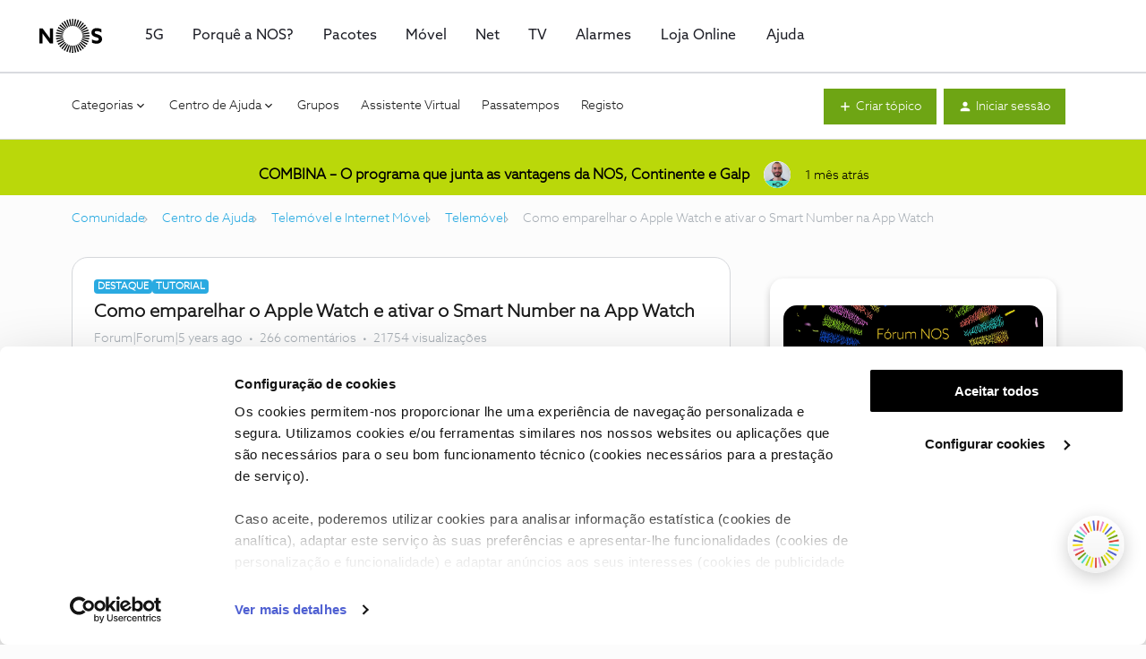

--- FILE ---
content_type: text/css
request_url: https://cdn.nos.pt/staticassets/gpt-assets/index.css
body_size: 12986
content:
@font-face{font-family:AzoSans;src:url(/assets/AzoSans-Bold.eot);src:url(/assets/AzoSans-Bold.eot?#iefix) format("embedded-opentype"),url(/assets/AzoSans-Regular.woff) format("woff"),url(/assets/AzoSans-Regular.ttf) format("truetype"),url(/assets/AzoSans-Regular.svg#AzoSans-Regular) format("svg");font-style:normal;font-weight:400;text-rendering:optimizeLegibility}body{box-sizing:border-box;font-family:AzoSans,sans-serif;height:100%;margin:0;padding:0}html{-webkit-font-smoothing:antialiased;-moz-osx-font-smoothing:grayscale}#root{height:100%}@keyframes _fadeIn_1g4vz_1{0%{opacity:0}to{opacity:1}}._maincontainer_1g4vz_10{display:flex;flex-direction:row;background-color:#fff;height:100%;width:100%}._avatarMainContainer_1g4vz_19{flex:2;display:flex;flex-direction:column;width:100%;height:100%}._chatMainContainer_1g4vz_27{border-radius:8px 0 0 8px;box-shadow:0 8px 16px #00000024,0 0 2px #0000001f;padding:15px;background:white;display:flex;flex-direction:column;align-items:center;width:100%;margin:20px 0 20px 20px}._container_1g4vz_40{display:flex;flex-direction:row;align-items:center;width:100%}._chatContainer_1g4vz_48{display:flex;flex-direction:column;align-items:center;width:100vw;height:100vh}._chatRoot_1g4vz_56{overflow:scroll;display:flex;flex-direction:column;align-items:center;justify-content:space-between;width:100%;height:100vh}._chatEmptyState_1g4vz_66{display:flex;flex-direction:row;justify-content:flex-end;align-items:start;width:100%;height:90%;max-height:1024px;padding-top:60px;padding-bottom:60px}._chatEmptyStateTitle_1g4vz_78{font-size:2rem;font-weight:600;margin-top:0;margin-bottom:3em;text-align:center}._chatEmptyStateSubtitle_1g4vz_86{font-weight:600;margin-bottom:60px}._chatInput_1g4vz_91 ._disclaimer_1g4vz_91{color:#000;font-size:14px;font-style:normal;font-weight:400;line-height:21px;text-align:center}._chatInput_1g4vz_91 ._disclaimer_1g4vz_91 a{color:#4f60d2;text-decoration:underline;font-weight:500}@media only screen and (max-height: 780px){._chatEmptyState_1g4vz_66{padding-top:0}._chatEmptyStateTitle_1g4vz_78{font-size:3rem;margin-bottom:0}}._chatMessageStream_1g4vz_117{max-width:980px;height:100%;overflow-y:scroll;width:100%;padding-left:24px;padding-right:24px;padding-bottom:24px;display:flex;flex-direction:column;scrollbar-width:thin;scrollbar-color:transparent transparent}._chatMessageStream_1g4vz_117::-webkit-scrollbar{width:6px;border-radius:8px}._chatMessageStream_1g4vz_117::-webkit-scrollbar-thumb{background:transparent;border-radius:8px}._chatMessageStream_1g4vz_117:hover::-webkit-scrollbar-thumb{background:#ccc;border-radius:8px}._chatMessageGpt_1g4vz_147{margin-bottom:20px;max-width:80%;display:flex;min-width:500px}._chatMessageGptMinWidth_1g4vz_154{margin-bottom:20px}._chatInput_1g4vz_91{flex-direction:column;display:flex;justify-content:flex-end;padding:12px 24px 24px;width:100%;max-width:1028px}._chatAnalysisPanel_1g4vz_170{flex:1;overflow-y:auto;min-width:40vw;height:100vh;margin-left:20px;margin-right:20px;position:-webkit-sticky;position:sticky;top:0}._chatSettingsSeparator_1g4vz_182{margin-top:15px}._loadingLogo_1g4vz_186{font-size:28px}._commandsContainer_1g4vz_190{display:flex;align-self:flex-end;top:10px}._commandButton_1g4vz_196{margin-right:20px;margin-bottom:20px}._complianceButton_1g4vz_201{margin-left:62px;animation:_fadeIn_1g4vz_1 1s ease-out forwards;position:relative;top:-5px}@media (max-width: 768px){._chatMessageStream_1g4vz_117{padding-right:0;padding-left:0}._chatMessageGptMinWidth_1g4vz_154{padding-top:20px;padding-left:20px;padding-right:20px}._chatInput_1g4vz_91{padding-left:0;padding-right:0}._complianceButton_1g4vz_201{margin-left:61px}}@media (max-width: 425px){._chatRoot_1g4vz_56{overflow:none}._chatInput_1g4vz_91{padding-left:0;padding-right:0}._chatMessageStream_1g4vz_117{padding-right:0;padding-left:0}._chatMessageGptMinWidth_1g4vz_154{max-width:340px;padding-right:20px;text-align:center;margin:0 auto}._chatMessageGptMinWidth_1g4vz_154:first-child{padding-top:0}._complianceButton_1g4vz_201{margin-left:44px}._disclaimer_1g4vz_91{padding:20px;max-width:100%;text-align:center}}@keyframes _fadeIn_i4oks_1{0%{opacity:0}to{opacity:1}}._answerContainer_i4oks_10{display:flex;flex-direction:row;align-items:center;gap:10px;padding:20px;border-radius:8px;outline:transparent solid 1px;max-width:650px;justify-content:flex-start;opacity:0;animation:_fadeIn_i4oks_1 1s ease-out forwards}._logoImg_i4oks_24{display:flex;align-self:flex-start}._answerLogo_i4oks_28{font-size:28px}._answerTextContainer_i4oks_32{background:#dddee3;padding:10px 20px 20px;border-radius:8px;max-width:608px;margin:0;animation:_fadeIn_i4oks_1 1s ease-out forwards}._answerText_i4oks_32{font-size:14px;font-weight:400;line-height:18px;white-space:pre-line;word-break:normal}._answerText_i4oks_32 ul{position:relative;right:12px}._complianceText_i4oks_55{animation:_fadeIn_i4oks_1 1s ease-out forwards}._complianceText_i4oks_55 a{color:#00f;text-decoration:none;cursor:pointer}._complianceText_i4oks_55 a:hover{text-decoration:underline}._complianceText_i4oks_55 p{display:inline;margin-right:2px}._fade-in_i4oks_74{opacity:0;transition:opacity .5s}._selected_i4oks_79{outline:2px solid #a6c73a}._citationLearnMore_i4oks_83{margin-right:5px;line-height:24px;font-weight:700}._citation_i4oks_83{font-weight:400;line-height:24px;text-align:center;border-radius:4px;text-decoration:none;cursor:pointer;text-align:left;color:#00f}._citation_i4oks_83:hover{text-decoration:underline}._followupQuestionsList_i4oks_104{margin-top:10px}._followupQuestionLearnMore_i4oks_108{margin-right:5px;font-weight:600;line-height:24px}._followupQuestion_i4oks_104{font-weight:600;line-height:24px;text-align:center;border-radius:4px;padding:0 8px;background:#e8fae8;color:#000;font-style:italic;text-decoration:none;cursor:pointer}._supContainer_i4oks_127{text-decoration:none;cursor:pointer}._supContainer_i4oks_127:hover{text-decoration:underline}sup{position:relative;display:inline-flex;align-items:center;justify-content:center;font-size:10px;font-weight:600;vertical-align:top;top:-1;margin:0 2px;min-width:14px;height:14px;border-radius:3px;background:lightgray;color:#123bb6;text-decoration-color:transparent;outline:transparent solid 1px;cursor:pointer}._retryButton_i4oks_156{width:fit-content;background:gray;border-color:gray}@keyframes _loading_i4oks_174{0%{content:"."}50%{content:".."}to{content:"..."}}._loadingdots_i4oks_174:after{content:"";animation:_loading_i4oks_174 2s infinite}._loadingAnimation_i4oks_179{display:flex;align-items:center;gap:5px}._loadingAnimation_i4oks_179>p{color:#000;font-size:12px;font-style:normal;font-weight:400;line-height:18px;font-weight:700}._informationFonts_i4oks_194{margin-top:20px;text-align:left}._thumb_i4oks_199{display:flex;justify-content:end;gap:15px;cursor:pointer;padding-right:20px;margin-top:12px}._answerContainerError_i4oks_208{display:flex;flex-direction:column;margin:0 auto;align-items:center}._answerErrorMessage_i4oks_215{display:flex;justify-content:center;align-items:center;gap:15px}._answerTextError_i4oks_222{text-align:left}@media (max-width: 768px){._answerContainer_i4oks_10{padding-right:0;padding-left:0;padding-top:0}}@media (max-width: 425px){._answerText_i4oks_32{font-size:12px}._answerText_i4oks_32 ul{position:relative;right:14px}._answerContainer_i4oks_10{padding-right:0;padding-left:0;padding-top:0}._answerTextContainer_i4oks_32{text-align:left}}._startConversationButton_bnlgj_1{display:flex;width:156px;padding:8px 11px;justify-content:center;align-items:center;gap:10px;border-radius:20px;border:1px solid #000;background:#fff;margin-top:15px;cursor:pointer;height:34px;transition:background .3s ease,color .3s ease,border-color .3s ease}._startConversationButton_bnlgj_1:hover{background:#6ea514;color:#fff;border-color:#6ea514;border:2px solid #6ea514}._questionInputContainer_llzvs_1{font-family:AzoSans,sans-serif;border-radius:8px;border-style:solid;border-color:#00000024;border-width:1px;height:90px;width:100%;padding:15px;background:white}._questionInputTextArea_llzvs_13{width:100%;line-height:40px}._questionInputTextArea_llzvs_13 textarea{background-color:#fff}._questionInputButtonsContainer_llzvs_22{display:flex;flex-direction:row;align-items:center}._questionInputSendButton_llzvs_28{cursor:pointer;margin-left:5px}._questionInputSendButtonDisabled_llzvs_33{opacity:.4;margin-left:5px}._questionFrame_llzvs_38{display:flex;flex-direction:column;justify-content:flex-end;align-items:center}._buttonAudio_llzvs_45{height:100px;width:100px;border-style:solid;border-color:#00000024;border-width:1px;border-radius:50%}@media (max-width: 425px){._questionFrame_llzvs_38{padding-right:20px;padding-left:20px}}@media (max-width: 1024px){._questionFrame_llzvs_38{padding-right:20px;padding-left:20px}}._container_s7nhz_1{display:flex;justify-content:flex-end;margin-bottom:20px;max-width:80%;margin-left:auto}._message_s7nhz_9{padding:20px;background:#efeff1;border-radius:8px;font-size:14px}@media (max-width: 768px){._container_s7nhz_1{padding-right:20px}}@media (max-width: 425px){._container_s7nhz_1{margin-right:25px}._message_s7nhz_9{font-size:12px}}@media (max-width: 375px){._container_s7nhz_1{margin-right:0}}._thoughtProcess_1rdxk_1{font-family:source-code-pro,Menlo,Monaco,Consolas,Courier New,monospace;word-wrap:break-word;padding-top:12px;padding-bottom:12px}._supportingContentNavList_vxqo9_1{list-style:none;padding-left:5px;display:flex;flex-direction:column;gap:10px}._supportingContent_vxqo9_1{word-break:break-word;background:rgb(249,249,249);padding:20px}._supportingContentItem_vxqo9_15{word-break:break-word;background:rgb(249,249,249);border-radius:8px;box-shadow:#0000000d 0 0 0 1px,#0000001a 0 2px 3px;outline:transparent solid 1px;display:flex;flex-direction:column;padding:20px}._supportingContentItemHeader_vxqo9_27{margin:20px}._supportingContentItemText_vxqo9_31{margin-bottom:0;font-weight:300}._thoughtProcess_2mtu2_1{word-break:break-word;background:rgb(249,249,249);padding:20px}._supportingContentItem_2mtu2_7{word-break:break-word;background:rgb(249,249,249);border-radius:8px;box-shadow:#0000000d 0 0 0 1px,#0000001a 0 2px 3px;outline:transparent solid 1px;display:flex;flex-direction:column;padding:20px}._thoughtProcessItemHeader_2mtu2_19{margin-top:30px;margin-bottom:0}._supportingContentItemText_2mtu2_24{margin-bottom:0;font-weight:300}._container_1opm5_1{display:flex;align-items:center;gap:6px;cursor:pointer}._disabled_1opm5_8{opacity:.4}._container_imlnm_1{display:flex;flex-direction:column;justify-content:center;align-items:center;width:649px;margin:0 auto;font-family:AzoSans}._title_imlnm_12{font-size:30px;margin-bottom:0;font-family:AzoSans,sans-serif;margin-top:30px}._description_imlnm_18{max-width:100%;text-align:center;color:#000;font-size:15px;font-style:normal;font-weight:400;line-height:normal;font-family:AzoSans,sans-serif;color:#a7aeb5;line-height:18px}._logoImg_imlnm_31{width:96px}@media (max-width: 425px){._container_imlnm_1{max-width:100%;padding:0;width:100%}._title_imlnm_12{margin-top:30px;font-size:18px}._description_imlnm_18{font-size:14px}}@keyframes _fadeIn_1n1bh_1{0%{opacity:0}to{opacity:1}}._complianceContainer_1n1bh_10{display:flex;flex-direction:row;align-items:center;gap:10px;padding:20px;border-radius:8px;outline:transparent solid 1px;max-width:650px;justify-content:flex-start;opacity:0;animation:_fadeIn_1n1bh_1 1s ease-out forwards}._logoImg_1n1bh_24{display:flex;align-self:flex-start}._answerLogo_1n1bh_28{font-size:28px}._answerTextContainer_1n1bh_32{background:#dddee3;padding:10px 20px 20px;border-radius:8px;max-width:528px;margin:0;animation:_fadeIn_1n1bh_1 1s ease-out forwards}._answerText_1n1bh_32{margin-bottom:24px}._answerTextContainer_1n1bh_32 p{margin:0 0 24px}._answerTextContainer_1n1bh_32 p,._answerTextContainer_1n1bh_32 span{font-size:14px;font-weight:400;line-height:18px;white-space:pre-line;word-break:normal}._citation_1n1bh_60{font-weight:400;line-height:24px;text-align:center;border-radius:4px;text-decoration:none;cursor:pointer;text-align:left;color:#00f}._citation_1n1bh_60:hover{text-decoration:underline}._citationLearnMore_1n1bh_75{margin-right:5px;line-height:24px;font-weight:700!important}._complianceText_1n1bh_81 a:hover{text-decoration:underline}._complianceText_1n1bh_81 p{display:inline;margin-right:2px}._fade-in_1n1bh_90{opacity:0;transition:opacity .5s}@media (max-width: 768px){._answerContainer_1n1bh_96{padding-right:0;padding-left:0;padding-top:0}}@media (max-width: 425px){._complianceContainer_1n1bh_10{padding-right:0;padding-left:0;padding-top:0;max-width:340px}._answerTextContainer_1n1bh_32{width:238px}._answerTextContainer_1n1bh_32 p,._answerTextContainer_1n1bh_32 span{font-size:12px}._answerText_1n1bh_32 ul{position:relative;right:14px}._answerTextContainer_1n1bh_32{text-align:left;max-width:100%}}@media (max-width: 320px){._chatMessageGptMinWidth_1n1bh_132{padding-left:10px}._answerTextContainer_1n1bh_32{width:210px;padding-left:10px}}
